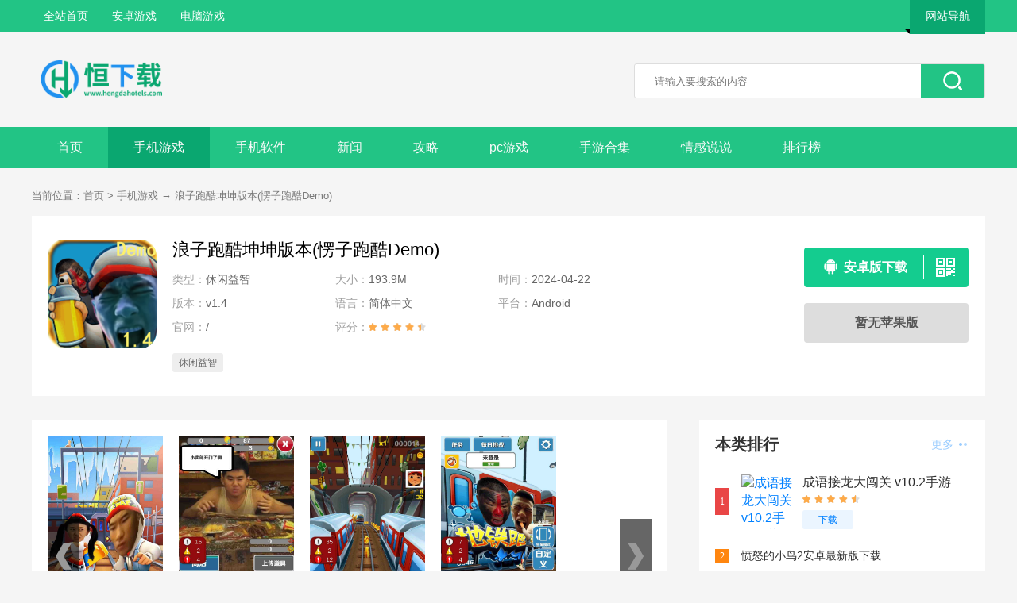

--- FILE ---
content_type: text/html
request_url: https://www.hengdahotels.com/game/2026.html
body_size: 6205
content:
<!DOCTYPE html>
<html>
<head>
<meta charset="UTF-8">
<meta http-equiv="X-UA-Compatible" content="IE=edge,chrome=1">
<meta name="viewport" content="width=device-width, initial-scale=1.0">
<meta name="mobile-agent" content="format=html5;url=https://m.hengdahotels.com/game/2026.html" />
<meta name="mobile-agent" content="format=xhtml;url=https://m.hengdahotels.com/game/2026.html" />
<title>浪子跑酷坤坤版本(愣子跑酷Demo)游戏下载绿色版_浪子跑酷坤坤版本(愣子跑酷Demo)v1.4-恒下载</title>
<meta name="keywords" content="浪子跑酷坤坤版本(愣子跑酷Demo),益智手游" />
<meta name="description" content="《浪子跑酷》是一款有趣的休闲益智手游，精彩的跑酷旅程即将开启!在错综复杂的环境中挑战自我吧，游戏中的各种关卡难度不同，考验着玩家的反应能力。在紧迫的追逐中完成挑战" />
<link rel="canonical" href="https://www.hengdahotels.com/game/2026.html">
<link rel="stylesheet" href="/96kaifa/style/css/main.css">
<link rel="stylesheet" href="/96kaifa/style/css/downl.css">
<script src="/96kaifa/style/js/jq.min.js"></script>
<script type="text/javascript">
        if(/Android|webOS|iPhone|iPod|mobile|BlackBerry|ucweb|SymbianOS/i.test(navigator.userAgent)){
            var url=window.location.href;
            try{window.location.href="https://m.hengdahotels.com/game/2026.html";
            }catch(e){}
        }
    </script>
</head>
<body>
<!-- head -->
<div class="header">
  <div class="wrap">
    <ul class="nav_list fl">
      <li><a href="/" class="on">全站首页</a></li>
      <li><a href="/game/list_0_0_0_1_0_0_0.html" target="_blank">安卓游戏</a></li>
      <li><a href="/pcgame/" target="_blank">电脑游戏</a></li>
    </ul>
    <!-- sitenav -->
    <div class="sitenav fr"> <span>网站导航</span>
      <div class="topr fl">
        <div class="nav_item">
          <ul>
            <li><span>游戏下载</span></li>
            <li><a href="/game/list_0_0_0_1_0_0_0.html" target="_blank" class="ico_h">安卓游戏</a></li>
          </ul>
          <ul>
            <li><span>软件下载</span></li>
            <li><a href="/soft/list_0_0_0_1_0_0.html" target="_blank" >安卓软件</a></li>
            <li><a href="/soft/1540.html" target="_blank" >百度浏览器app</a></li>
            <li><a href="/soft/1521.html" target="_blank" >腾讯视频app客户端</a></li>
            <li><a href="/soft/1266.html" target="_blank" >乐咔相机</a></li>
          </ul>
          <ul>
            <li><span>新闻攻略</span></li>
            <li><a href="/gonglue/youxi/" target="_blank" >手游攻略</a></li>
            <li><a href="/news/huodong/" target="_blank" >手游活动</a></li>
            <li><a href="/gonglue/tuwen/" target="_blank" class="ico_h">图文攻略</a></li>
            <li><a href="/news/xinyou/" target="_blank" >新游发布</a></li>
            <li><a href="/news/zixun/" target="_blank" >手游资讯</a></li>
            <li><a href="/gonglue/ruanjian/" target="_blank" class="ico_h">软件教程</a></li>
          </ul>
          <ul>
            <li><span>情感说说</span></li>
            <li><a href="/qinggan/" target="_blank" class="ico_h">恋爱说说</a></li>
          </ul>
          <ul>
            <li><span>特色栏目</span></li>
            <li><a href="/zhuanqu/" target="_blank" >特色手游专区</a></li>
            <li><a href="/zhuanti/" target="_blank" >手机游戏合集</a></li>
            <li><a href="/news/pingce/" target="_blank" >手机游戏评测</a></li>
          </ul>
          <ul>
            <li><span>手游专区</span></li>
          </ul>
        </div>
      </div>
    </div>
  </div>
</div>
<!-- top -->
<div class="top_wrap"> <a href="/" class="logo fl"><img src="/96kaifa/style/img/logo.png" alt=""></a> 
  <!-- search -->
  <div class="search_box fr">
    <form action="/search/search.php" method="get" target="_blank">
      <input type="text" name="q" autocomplete="off" class=" search_ksy" placeholder="请输入要搜索的内容">
      <button type="submit" class="search_btn"><i class="icon-search"></i></button>
    </form>
  </div>
</div>
<!-- Min_nav -->
<div class="Min_nav">
  <div class="wrap"> <a href="/">首页</a> <a href="/game/" class="on">手机游戏</a> <a href="/soft/" class="">手机软件</a> <a href="/news/" class="">新闻</a> <a href="/gonglue/" class="">攻略</a> <a href="/pcgame/"  class="">pc游戏</a> <a href="/zhuanti/" >手游合集</a><a href="/qinggan/" >情感说说</a> <a href="/top/" >排行榜</a> </div>
</div>
<!-- content -->
<div class="content">
  <div class="crumb">
    <div class="wrap"> 当前位置：<a href="/">首页</a>&nbsp;>&nbsp;<a href="/game/">手机游戏</a> → <a href="/game/2026.html">浪子跑酷坤坤版本(愣子跑酷Demo)</a> </div>
  </div>
  <div class="downl_details"> 
    <!-- 下载信息 -->
    <div class="details_info fl"> <img class="img" src="https://cimg.hengdahotels.com/d/202306/202305304111334133.png" alt="浪子跑酷坤坤版本(愣子跑酷Demo)">
      <div class="info">
        <div class="bt fl">
          <h1>浪子跑酷坤坤版本(愣子跑酷Demo)</h1>
        </div>
        <ul>
          <li><span>类型：</span>休闲益智</li>
        <li><span>大小：</span> 193.9M </li>
          <li><span>时间：</span>2024-04-22</li>
          <li><span>版本：</span> v1.4 </li>
          <li><span>语言：</span>简体中文</li>
           <li><span>平台：</span>Android</li>
            <li><span>官网：</span>/</li>
           <li><span>评分：</span>
            <div class="start"><i style="width:91%;"></i></div>
          </li>
        </ul>
        <div class="tags">
          <a href="/game/list_0_0_2_0_0_0_0.html" target="_blank">休闲益智</a>
  
        </div>
        </div>
    </div>
    <!-- 下载 -->
    <div class="downl fr">
      <a href="https://dx17.198449.com/lzpkdyxxz.apk" class="btn az"> <i class="icon"></i> <span>安卓版下载</span>
      <div class="ewm"> <u></u>
        <div class="ewmbox">
          <p>由 <i>恒下载</i> 提供</p>
          <img class="img" src="/qr/api.php?url=https://m.hengdahotels.com/game/2026.html&p=10&m=0" > <span>手机扫描下载</span> </div>
      </div>
      </a>
      <a href="javascript:;" class="btn">暂无苹果版</a>
      </div>
  </div>
  
  <!-- L -->
  <div class="detail_L fl" id="Min_L">
    <div class="details_conten"> 
      <!-- 截图 -->
      <div class="hd_wrap">
        <div class="next_btn sild_btn"><i></i></div>
        <div class="prve_btn sild_btn"><i></i></div>
        <div class="pics">
          <p><img src="https://cimg.hengdahotels.com/d/202306/202305301133rxxde3bgimk33.jpg" alt=""></p>
          <p><img src="https://cimg.hengdahotels.com/d/202306/202305301133aplbcct0nj333.jpg" alt=""></p>
          <p><img src="https://cimg.hengdahotels.com/d/202306/202305301133r4hdkrjxhlt33.jpg" alt=""></p>
          <p><img src="https://cimg.hengdahotels.com/d/202306/202305301133xst5wxadyzn33.jpg" alt=""></p>
        </div>
      </div>
      
      <!-- 内容介绍 -->
      <div class="desc_wrap">
        <h2 class="title">内容介绍</h2>
        <div class="cont">
          <p>《浪子跑酷》是一款有趣的休闲益智手游，精彩的跑酷旅程即将开启!在错综复杂的环境中挑战自我吧，游戏中的各种关卡难度不同，考验着玩家的反应能力。在紧迫的追逐中完成挑战，一定要小心谨慎，切勿失误!</p>
<p style="text-align: center;"><img alt="浪子跑酷坤坤版本(愣子跑酷Demo)游戏" src="https://cimg.hengdahotels.com/d/202306/202305302633b3ib0kcl120.png" /></p>
<h3>游戏介绍</h3>
<p>1、随时随地都可以进行跑酷闯关，多种挑战玩法可以在这个游戏里给玩家带来；</p>
<p>2、让你能够感受精彩无比的跑酷挑战，更多的玩法可以在这个虚拟世界里进行；</p>
<p>3、自由在这游戏之中展开奔跑的乐趣，每一道关卡都有着超高的挑战难度。</p>
<h3>多种模式</h3>
<p>1、操作敏捷，奔跑极致，畅快有趣的跑酷挑战，在这里快速的奔跑躲避障碍物；</p>
<p>2、灵活轻松的操作模式，带来更多的欢乐，积极的参与进来，收获更多的胜利；</p>
<p>3、丰富有趣的跑酷，在这里极致畅快的奔跑，玩转新的地图，享受游戏的活动。</p>
<h3>浪子跑酷坤坤版本(愣子跑酷Demo)手机版玩法</h3>
<p>1、超多好玩的主题场景，你可以一个个的去探索，克服了难题之后就能收获奖励。</p>
<p>2、操控角色的时候手指一定要灵活，才可以更好的避开障碍物，打败其他的对手。</p>
<p>3、你要不断的超速，才可以以最快的速度完成跑酷任务，解锁出更多的赛道。</p>
<h3>浪子跑酷坤坤版本(愣子跑酷Demo)特点</h3>
<p>浪子跑酷下载安装是一款能够给玩家带来超爽地铁世界跑酷闯关的动作游戏，拥有着全新的模式和玩法，在这游戏之中可以体验到无比精彩的闯关，多种模式的玩法可以在这个卡通世界里给玩家带来，感受奔跑的乐趣，不断的完成任务，感受最精彩的跑酷挑战。</p>        </div>
      </div>
    </div>
    <!-- 推荐 -->
    <div class="list_wrap">
      <div class="QZtitle">
        <h2>相关文章</h2>
        <a href="/gonglue/" target="_blank" class="more">更多 <i></i></a> </div>
      <ul class="item_new">
        <li> <a href="/article/1347.html" target="_blank">电脑系统还原会不会删除内存文件？</a> <span>2023-03-29</span> </li>
        <li> <a href="/article/1357.html" target="_blank">CPU风扇，转速怎样才算正常？</a> <span>2023-03-29</span> </li>
        <li> <a href="/article/1384.html" target="_blank">Win8.1如何激活 win8.1永久激活工具如何用？</a> <span>2023-03-30</span> </li>
        <li> <a href="/article/1429.html" target="_blank">如何登陆网易163邮箱？</a> <span>2023-03-30</span> </li>
        <li> <a href="/article/1326.html" target="_blank">系统资源不足无法完成请求的服务如何办？</a> <span>2023-03-29</span> </li>
      </ul>
    </div>
  </div>
  <!-- R -->
  <div class="detail_R fr" id="Min_R"> 
    <!-- 本类排行 -->
    <div class="r_item">
      <div class="r_title">
        <h2>本类排行</h2>
        <a href="/game/list_0_2_0_0_0_0.html" target="_blank" class="more">更多 <i></i></a> </div>
      <ul class="ph" id="ph">
        <li> <span>1</span> <a href="/game/12591.html" target="_blank" class="title">成语接龙大闯关 v10.2手游下载</a>
          <div class="info"> <a href="/game/12591.html" target="_blank" class="img"><img src="https://cimg.hengdahotels.com/d/202402/2024031457tqlrz1o2fcp.jpg" alt="成语接龙大闯关 v10.2手游下载"></a> <a href="/game/12591.html" target="_blank" class="bt">成语接龙大闯关 v10.2手游下载</a>
            <div class="start"><i style="width:93%"></i></div>
            <a href="/game/12591.html" target="_blank" class="downl">下载</a> </div>
        </li>
        <li> <span>2</span> <a href="/game/12755.html" target="_blank" class="title">愤怒的小鸟2安卓最新版下载</a>
          <div class="info"> <a href="/game/12755.html" target="_blank" class="img"><img src="https://cimg.hengdahotels.com/d/202403/202403280714is2k5xhw2.png" alt="愤怒的小鸟2安卓最新版下载"></a> <a href="/game/12755.html" target="_blank" class="bt">愤怒的小鸟2安卓最新版下载</a>
            <div class="start"><i style="width:92%"></i></div>
            <a href="/game/12755.html" target="_blank" class="downl">下载</a> </div>
        </li>
        <li> <span>3</span> <a href="/game/2002.html" target="_blank" class="title">翻转火箭</a>
          <div class="info"> <a href="/game/2002.html" target="_blank" class="img"><img src="https://cimg.hengdahotels.com/d/202306/20230524265155826558.png" alt="翻转火箭"></a> <a href="/game/2002.html" target="_blank" class="bt">翻转火箭</a>
            <div class="start"><i style="width:99%"></i></div>
            <a href="/game/2002.html" target="_blank" class="downl">下载</a> </div>
        </li>
        <li> <span>4</span> <a href="/game/1991.html" target="_blank" class="title">全民跳跃之闯关夺宝</a>
          <div class="info"> <a href="/game/1991.html" target="_blank" class="img"><img src="https://cimg.hengdahotels.com/d/202306/20230524258153825838.png" alt="全民跳跃之闯关夺宝"></a> <a href="/game/1991.html" target="_blank" class="bt">全民跳跃之闯关夺宝</a>
            <div class="start"><i style="width:97%"></i></div>
            <a href="/game/1991.html" target="_blank" class="downl">下载</a> </div>
        </li>
        <li> <span>5</span> <a href="/game/2118.html" target="_blank" class="title">东东龙飞特足球小将手游下载v1.8正式版</a>
          <div class="info"> <a href="/game/2118.html" target="_blank" class="img"><img src="https://cimg.hengdahotels.com/d/202402/2024022951xijfka14yek.png" alt="东东龙飞特足球小将手游下载v1.8正式版"></a> <a href="/game/2118.html" target="_blank" class="bt">东东龙飞特足球小将手游下载v1.8正式版</a>
            <div class="start"><i style="width:95%"></i></div>
            <a href="/game/2118.html" target="_blank" class="downl">下载</a> </div>
        </li>
        <li> <span>6</span> <a href="/game/1792.html" target="_blank" class="title">roblox字母怪物比赛</a>
          <div class="info"> <a href="/game/1792.html" target="_blank" class="img"><img src="https://cimg.hengdahotels.com/d/202302/20230220492110449204.png" alt="roblox字母怪物比赛"></a> <a href="/game/1792.html" target="_blank" class="bt">roblox字母怪物比赛</a>
            <div class="start"><i style="width:96%"></i></div>
            <a href="/game/1792.html" target="_blank" class="downl">下载</a> </div>
        </li>
        <li> <span>7</span> <a href="/game/1702.html" target="_blank" class="title">劲舞时代(劲舞团手游正版)</a>
          <div class="info"> <a href="/game/1702.html" target="_blank" class="img"><img src="https://cimg.hengdahotels.com/d/202302/20230219149105614956.png" alt="劲舞时代(劲舞团手游正版)"></a> <a href="/game/1702.html" target="_blank" class="bt">劲舞时代(劲舞团手游正版)</a>
            <div class="start"><i style="width:98%"></i></div>
            <a href="/game/1702.html" target="_blank" class="downl">下载</a> </div>
        </li>
        <li> <span>8</span> <a href="/game/12909.html" target="_blank" class="title">大便超人 v6安卓最新版下载</a>
          <div class="info"> <a href="/game/12909.html" target="_blank" class="img"><img src="https://cimg.hengdahotels.com/d/202403/2024040252czg5pfh3ts1.png" alt="大便超人 v6安卓最新版下载"></a> <a href="/game/12909.html" target="_blank" class="bt">大便超人 v6安卓最新版下载</a>
            <div class="start"><i style="width:96%"></i></div>
            <a href="/game/12909.html" target="_blank" class="downl">下载</a> </div>
        </li>
        <li> <span>9</span> <a href="/game/2159.html" target="_blank" class="title">ADA ONLINE手游下载v3.4.0安卓官方版正式版</a>
          <div class="info"> <a href="/game/2159.html" target="_blank" class="img"><img src="https://cimg.hengdahotels.com/d/202402/2024022952adpiy5eutci.png" alt="ADA ONLINE手游下载v3.4.0安卓官方版正式版"></a> <a href="/game/2159.html" target="_blank" class="bt">ADA ONLINE手游下载v3.4.0安卓官方版正式版</a>
            <div class="start"><i style="width:90%"></i></div>
            <a href="/game/2159.html" target="_blank" class="downl">下载</a> </div>
        </li>
        <li> <span>10</span> <a href="/game/12813.html" target="_blank" class="title">光遇手游下载</a>
          <div class="info"> <a href="/game/12813.html" target="_blank" class="img"><img src="https://cimg.hengdahotels.com/d/202403/2024032805guro2u1x320.png" alt="光遇手游下载"></a> <a href="/game/12813.html" target="_blank" class="bt">光遇手游下载</a>
            <div class="start"><i style="width:94%"></i></div>
            <a href="/game/12813.html" target="_blank" class="downl">下载</a> </div>
        </li>
      </ul>
    </div>
    <!-- 火爆手游 -->
    <div class="r_item">
      <div class="r_title">
        <h2>火爆手游</h2>
        <a href="/game/" target="_blank" class="more">更多 <i></i></a></div>
      <ul class="hot_games">
      </ul>
    </div>
    <!-- 领取礼包 -->
    <div class="r_item">
      <div class="r_title">
        <h2>领取礼包</h2>
      </div>
    </div>
    <!-- 手游开测 -->
    <div class="r_item">
      <div class="r_title">
        <h2>手游开测</h2>
      </ul>
    </div>
  </div>
</div>

<!-- footer -->
<div class="footer">
  <div class="wrap">
    <div class="footer-links"> <a href="/support/about.html" rel="nofollow" target="_blank">关于本站</a> <a href="/link/" rel="nofollow" target="_blank">友情链接</a> <a href="/support/contact.html" rel="nofollow" target="_blank">联系我们</a> <a href="/support/jzjh.html" rel="nofollow" target="_blank">家长监护</a> <a href="/ruku.html" rel="nofollow" target="_blank">游戏入库</a> </div>
    <p><span>Copyright 2019-2025 恒下载(www.hengdahotels.com) All Rights Reserved. <a href="https://beian.miit.gov.cn" target="_blank" rel="nofollow" style="color: #999;">桂ICP备2024046590号-1</a></span></p>
    <p><span>温馨提示：适度游戏娱乐,沉迷游戏伤身,合理安排时间,享受健康生活（ 信息如有侵权请联系我们删除）<a href="/" target="_blank" style="color:#6B6B6B;">恒下载手游技术管理员</a></span></p>
  </div>
</div>

<!-- 分享/回到顶部 -->
<ul class="side-toolbar">
  <li class="bd-share">
    <div class="bdsharebuttonbox"><a href="#" class="bds_more" data-cmd="more"></a></div>
    <script>window._bd_share_config={"common":{"bdSnsKey":{},"bdText":"","bdMini":"2","bdMiniList":false,"bdPic":"","bdStyle":"0","bdSize":"16"},"share":{}};with(document)0[(getElementsByTagName('head')[0]||body).appendChild(createElement('script')).src='/static/api/js/share.js?v=89860593.js?cdnversion='+~(-new Date()/36e5)];
		</script>分享</li>
  <li class="totop" id="gototop"></li>
</ul>
<!-- js --> 
<script src="/96kaifa/style/js/main.js"></script>  
<script>
	//游戏截图 
	$(document).on("click", ".sild_btn", function (t) {
		var e, a, n, o, r, i, s;
		if (t.preventDefault(), s = $('.hd_wrap .pics'), o = $(s).offset().left, e = 0, $(this).hasClass("next_btn")) {
			for (a = 0, r = []; a < $(s).children().length;) n = $(s).children().eq(a),
				n.offset().left > 0 && o < n.offset().left && n.offset().left - o > 20 && 0 === e && ($(s).animate({
					scrollLeft: $(s).scrollLeft() + n.offset().left - o
				},
					400), e = 1),
				r.push(a++);
			return r
		}
		if ($(this).hasClass("prve_btn")) {
			for (a = $(s).children().length - 1, i = []; a >= 0;) n = $(s).children().eq(a),
				o > n.offset().left && 0 === e && ($(s).animate({
					scrollLeft: $(s).scrollLeft() + n.offset().left - o
				},
					400), e = 1),
				i.push(a--);
			return i
		}
	})
	//礼包位置
	$('#lb_btn').click(function(){ 
	   $("html,body").animate({scrollTop:  $('.item_lb').offset().top - 100}, 300);
	});

</script> 
<div style="display:none;"><script src="/e/public/ViewClick/?classid=11&id=2026&addclick=1"></script></div>
<script>
var _hmt = _hmt || [];
(function() {
  var hm = document.createElement("script");
  hm.src = "https://hm.baidu.com/hm.js?43138b79241d6903ce4aa204cf24c157";
  var s = document.getElementsByTagName("script")[0]; 
  s.parentNode.insertBefore(hm, s);
})();
</script>
</body>
</html>

--- FILE ---
content_type: text/html; charset=utf-8
request_url: https://www.hengdahotels.com/e/public/ViewClick/?classid=11&id=2026&addclick=1
body_size: -41
content:
document.write('637');

--- FILE ---
content_type: text/css
request_url: https://www.hengdahotels.com/96kaifa/style/css/main.css
body_size: 4672
content:


body, h1, h2, h3, h4, h5, h6, p, ul, ol, li, input, select, textarea, div, table, td, th, tr, dt, dd, dl, a { margin: 0; padding: 0; }



ul, ol { list-style: none; }



em, i { font-style: normal; }



table { border-spacing: 0; border-collapse: collapse; }



img { border: none; vertical-align: middle; }



input, select, button { vertical-align: middle; outline: none; }



a { text-decoration: none; color: #0080ff; }



body { min-width: 1200px; font-family: 'Microsoft YaHei','Arial','Heiti SC'; background: #f5f5f5; }



.fl { float: left; }



.fr { float: right; }



.wrap { width: 1200px; margin: 0 auto; }



.header { width: 100%; height: 40px; background: #22C485; position: relative; z-index: 9; }

.header .wrap { width: 1200px; margin: 0 auto; font-size: 14px; }

.header .wrap .nav_list li { float: left; line-height: 40px; }

.header .wrap .nav_list li a { color: #fff; margin: 0 15px; }

.header .wrap .nav_list li a.on, .header .wrap .nav_list li a:hover { color: #fff; }

.header .wrap .sitenav { position: relative; cursor: pointer; }

.header .wrap .sitenav > span { background: #eee; height: 43px; line-height: 40px; display: block; width: 95px; text-align: center; color: #fff; background: -webkit-linear-gradient(to bottom, #0aa770 0%, #0aa770 100%) !important; filter: progid:DXImageTransform.Microsoft.gradient( startColorstr='#0aa770', endColorstr='#0aa770',GradientType=0 ) !important; background: linear-gradient(to bottom, #0aa770 0%, #0aa770 100%) !important; position: relative; }

.header .wrap .sitenav > span:before { display: block; position: absolute; content: " "; left: -6px; bottom: 0; width: 0; height: 0; border-bottom: 6px solid transparent; border-right: 6px solid #000; }

.header .wrap .sitenav .topr { position: absolute; right: 0px; top: 43px; display: none; box-shadow: 0 6px 12px #bfbebe; -webkit-box-shadow: 0 6px 12px #bfbebe; -moz-box-shadow: 0 6px 12px #bfbebe; }

.header .wrap .sitenav .nav_item { width: 1200px; overflow: hidden; background: #fff; display: flex; }

.header .wrap .sitenav .nav_item ul { float: left; width: 199px; flex: 1; text-align: center; border-right: 1px solid #e6e6e6; padding-bottom: 15px; }

.header .wrap .sitenav .nav_item ul li { width: 100%; float: left; }

.header .wrap .sitenav .nav_item ul li span { display: inline-block; width: 100%; font-size: 16px; color: #fff; line-height: 50px; height: 50px; font-weight: 600; background: #0aa770; border-right: 1px solid #409fff; border-bottom: 1px solid #66b3ff; box-sizing: border-box; margin-bottom: 25px; }

.header .wrap .sitenav .nav_item ul li a { display: inline-block; box-sizing: border-box; width: 100%; height: 36px; line-height: 36px; font-size: 14px; color: #565656; }

.header .wrap .sitenav .nav_item ul li a:hover { color: #0281ff; }

.header .wrap .sitenav .nav_item ul li .ico_h::after { display: inline-block; content: ""; background: url(../img/img_icon.png) no-repeat; height: 12px; width: 10px; background-position: 0 0; margin: 0 0 0 5px; }

.header .wrap .sitenav .nav_item ul:last-child { border: none; }



.top_wrap { height: 100px; width: 1200px; overflow: hidden; margin: 10px auto; }

.top_wrap .logo { margin: 25px 50px 0 0; }

.top_wrap .logo img { height: 49px; }

.top_wrap .search_box { background: #fff; border: 1px solid #ddd; border-radius: 3px; overflow: hidden; width: 440px; height: 42px; margin-top: 30px; }

.top_wrap .search_box .search_ksy { float: left; background: none; height: 42px; line-height: inherit; border: none; width: 250px; padding: 0 25px; color: #6b6b6b; }

.top_wrap .search_box .search_btn { float: right; width: 80px; height: 42px; cursor: pointer; border: none; outline: none; background: -webkit-linear-gradient(to right, #22C485 0%, #22C485 100%) !important; filter: progid:DXImageTransform.Microsoft.gradient( startColorstr='#22C485', endColorstr='#22C485',GradientType=1 ) !important; background: linear-gradient(to right, #22C485 0%, #22C485 100%) !important; }

.top_wrap .search_box .search_btn:hover { opacity: .8; }

.top_wrap .search_box .search_btn .icon-search { color: #fff; display: block; text-align: center; line-height: 42px; background: url(../img/img_icon.png) no-repeat; margin: 0 auto; height: 24px; width: 24px; background-position: 0 -78px; }



.Min_nav { width: 100%; height: 52px; background: #22C485; }

.Min_nav .wrap { overflow: hidden; }

.Min_nav a { line-height: 52px; height: 52px; display: inline-block; float: left; padding: 0 32px; color: #fafafa; font-size: 16px; background: #22C485; transition: all .4s linear; -webkit-transition: all .4s linear; }

.Min_nav a.on, .Min_nav a:hover { background: -webkit-linear-gradient(to bottom, #0aa770 0%, #0aa770 100%) !important; filter: progid:DXImageTransform.Microsoft.gradient( startColorstr='#0aa770', endColorstr='#0aa770',GradientType=0 ) !important; background: linear-gradient(to bottom, #0aa770 0%, #0aa770 100%) !important; }



.content { width: 1200px; margin: 0 auto 40px; min-height: calc(100vh - 500px); overflow: hidden; }



.Min_L { width: 800px; overflow: hidden; margin-right: 40px; }



.Min_R { width: 360px; overflow: hidden; }



.footer { width: 100%; background: #262626; padding: 15px 0; overflow: hidden; font-size: 12px; }

.footer .wrap { width: 1200px; margin: 0 auto; }

.footer .wrap .footer-links { text-align: center; margin: 8px auto; }

.footer .wrap .footer-links a + a { border-left: 1px solid #565656; }

.footer .wrap .footer-links a { padding: 0px 10px; height: 14px; line-height: 14px; display: inline-block; text-decoration: none; color: #D7D7D7; font-size: 14px; transition: all .1s linear; }

.footer .wrap .footer-links a:hover { color: #0281ff; }

.footer .wrap p { text-align: center; line-height: 26px; color: #6B6B6B; }

.footer .wrap p a { color: #0281ff; }

.footer .wrap .logo img { display: block; height: 70px; margin: 5px auto 0; }



.crumb { width: 100%; margin-top: 10px; }

.crumb .wrap { width: 1200px; margin: 0 auto; height: 50px; line-height: 50px; font-size: 13px; color: #797979; }

.crumb .wrap a { color: #797979; }

.crumb .wrap a:hover { color: #0281ff; }



.side-toolbar { position: fixed; bottom: 153px; left: 50%; z-index: 10; margin-left: 620px; display: none; }



.side-toolbar li { width: 54px; height: 54px; line-height: 54px; text-align: center; background: #3aa9ff; color: #fff; cursor: pointer; margin-bottom: 4px; font-size: 18px; }



.side-toolbar .totop { background-image: url(../img/totop.png); background-repeat: no-repeat; background-position: center center; }



.side-toolbar .bd-share .bdsharebuttonbox { position: absolute; }



.side-toolbar .bd-share .bds_more { color: #333; float: left; width: 54px; height: 54px; margin: 0; padding: 0; background: none; }



.QZtitle { width: 100%; height: 44px; line-height: 44px; margin-top: 15px; border-bottom: 1px solid #f5f5f5; position: relative; }

.QZtitle .tab_more a + a { display: none; }

.QZtitle span, .QZtitle h2 { display: block; float: left; line-height: 40px; font-size: 20px; color: #333; font-weight: bold; border-bottom: 3px solid #b2d9ff; position: absolute; left: 0; bottom: -1.5px; }

.QZtitle .more { float: right; font-size: 14px; color: #99ccff; }

.QZtitle .more i { display: inline-block; background: url(../img/img_icon.png) no-repeat; height: 4px; width: 10px; background-position: -17px 0; margin: 0 3px 3px; }



.about_head { width: 1200px; height: 120px; overflow: hidden; margin: 0 auto; }

.about_head .logo { display: block; margin-top: 35px; }

.about_head .logo img { height: 49px; }

.about_head .links { overflow: hidden; width: 970px; }

.about_head .links a { display: block; float: left; width: 160px; height: 120px; text-align: center; line-height: 120px; font: 12px/120px; color: #666; }

.about_head .links a.on, .about_head .links a:hover { color: #fff; font-weight: bold; background: -webkit-linear-gradient(to bottom, #3399ff 0%, #0281ff 100%) !important; filter: progid:DXImageTransform.Microsoft.gradient( startColorstr='#3399ff', endColorstr='#0281ff',GradientType=0 ) !important; background: linear-gradient(to bottom, #3399ff 0%, #0281ff 100%) !important; }



.about_bg { width: 100%; height: 300px; background: url(../img/bg.jpg) repeat center; }



.about_wrap { background: #fff; padding: 20px; margin-top: 30px; }

.about_wrap .about_title { font-size: 30px; color: #333; font-weight: bold; text-align: center; margin: 10px 0; }

.about_wrap .about_cont { font-size: 15px; color: #555; line-height: 26px;}

.about_wrap .about_cont p { width: 100%; margin: 10px 0; }



#page { margin: 20px auto; width: 100%; overflow: hidden; text-align: center; }

#page a, #page span { display: inline-block; width: auto; padding: 0 10px; height: 30px; text-align: center; line-height: 30px; color: #666; font-size: 14px; border-radius: 5px; border: 1px solid #e6e6e6; margin: 0 5px; }

#page span { background-color: #589cf6; color: #fff; }

#page a:hover { background-color: #589cf6; color: #fff; }

#page .activP { background-color: #589cf6; color: #fff; }



.r_item:last-child { margin-bottom: 0; }



.r_item { background: #fff; padding: 20px; margin-bottom: 30px; }

.r_item .r_title { width: 100%; height: 22px; line-height: 22px; }

.r_item .r_title h2 { font-size: 20px; color: #333; float: left; }

.r_item .r_title .more { float: right; font-size: 14px; color: #99ccff; line-height: 22px; }

.r_item .r_title .more i { display: inline-block; background: url(../img/img_icon.png) no-repeat; height: 4px; width: 10px; background-position: -17px 0; margin: 0 3px 3px; }

.r_item .r_title .reset_btn { cursor: pointer; font-size: 14px; color: #99ccff; }

.r_item .r_title .reset_btn i { background: url(../img/icon_res.png) no-repeat; width: 14px; height: 14px; display: inline-block; margin: 0 1px -1.4px; transition: all .3s linear; -webkit-transition: all .3s linear; }

.r_item .r_title .reset_btn:hover { opacity: 0.8; }

.r_item .r_title .reset_btn:hover i { transform: rotate(180deg); }



.cls_wrap { width: 360px; overflow: hidden; margin: 5px 0; }

.cls_wrap a { display: block; float: left; width: 96px; height: 30px; font-size: 14px; color: #666; background: #eee; text-align: center; line-height: 30px; border-radius: 15px; margin: 20px 16px 0 0; }

.cls_wrap a.on, .cls_wrap a:hover { background: #0281ff; color: #fff; }



.hot_rd { width: 100%; overflow: hidden; }

.hot_rd li { height: 67px; padding: 20px 0; }

.hot_rd li .img { float: left; display: block; margin-right: 20px; }

.hot_rd li .img, .hot_rd li .img img { width: 100px; height: 67px; }

.hot_rd li .bt { float: left; width: 200px; height: 40px; line-height: 20px; overflow: hidden; color: #666; font-size: 14px; }

.hot_rd li .bt:hover { color: #0281ff; }

.hot_rd li p { float: left; width: 200px; height: 20px; line-height: 20px; font-size: 12px; color: #666; margin-top: 12px; }

.hot_rd li p span { color: #99ccff; }

.hot_rd li + li { border-top: 1px dashed #edeff5; }

.hot_rd li:last-child { padding-bottom: 0; }



.hot_games { width: 100%; overflow: hidden; }

.hot_games li + li { border-top: 1px dashed #edeff5; }

.hot_games li { height: 64px; padding: 20px 0; }

.hot_games li .img { float: left; display: block; margin-right: 20px; }

.hot_games li .img, .hot_games li .img img { width: 64px; height: 64px; border-radius: 10px; }

.hot_games li .info { float: left; width: 170px; height: 64px; }

.hot_games li .info .bt { display: block; width: 255px; height: 16px; line-height: 16px; overflow: hidden; color: #555; font-size: 14px; font-weight: bold; }

.hot_games li .info .bt:hover { color: #0281ff; }

.hot_games li .info .tag { width: 100%; height: 16px; margin: 10px 0; overflow: hidden; font-size: 12px; color: #9e9e9e; }

.hot_games li .downl { display: block; float: right; background: #f2f2f2; border-radius: 3px; color: #333; font-size: 14px; width: 64px; height: 30px; line-height: 30px; text-align: center; margin-top: 18px; }

.hot_games li .downl:hover { color: #fff; background: #0281ff; }

.hot_games li:last-child { padding-bottom: 0; }



.sykc { width: 100%; overflow: hidden; }

.sykc li + li { border-top: 1px dashed #edeff5; }

.sykc li { height: 64px; padding: 20px 0; list-style: none; }

.sykc li .img { float: left; display: block; margin-right: 20px; }

.sykc li .img, .sykc li .img img { width: 64px; height: 64px; border-radius: 10px; }

.sykc li .info { float: left; width: 170px; height: 64px; }

.sykc li .info .bt { display: block; width: 235px; height: 16px; line-height: 16px; overflow: hidden; color: #555; font-size: 14px; font-weight: bold; }

.sykc li .info .bt:hover { color: #0281ff; }

.sykc li .info .time { font-size: 12px; color: #99ccff; height: 20px; line-height: 20px; width: 100%; margin: 8px 0 4px; }

.sykc li .info .time span { color: #ff4c4c; }

.sykc li .info .type { font-size: 12px; color: #565656; height: 20px; line-height: 20px; width: 100%; }

.sykc li .info .type span { color: #666; }

.sykc li .bt2 { display: block; float: left; height: 20px; width: 250px; overflow: hidden; font-size: 14px; color: #555; margin-top: 22px; }

.sykc li .bt2:hover { color: #0281ff; }

.sykc li .btn { display: block; float: right; background: #f2f2f2; border-radius: 3px; color: #333; font-size: 14px; width: 64px; height: 30px; line-height: 30px; text-align: center; margin-top: 18px; }

.sykc li .btn:hover { color: #fff; background: #0281ff; }

.sykc li:last-child { padding-bottom: 0; }



.lqlb { width: 100%; overflow: hidden; }

.lqlb li + li { border-top: 1px dashed #edeff5; }

.lqlb li { height: 30px; padding: 20px 0; list-style: none; }

.lqlb li .img { display: none; float: left; margin-right: 20px; }

.lqlb li .img, .lqlb li .img img { width: 64px; height: 64px; border-radius: 10px; }

.lqlb li .info { display: none; float: left; width: 170px; }

.lqlb li .info .bt { display: block; width: 235px; height: 16px; line-height: 16px; overflow: hidden; color: #555; font-size: 14px; font-weight: bold; }

.lqlb li .info .bt:hover { color: #0281ff; }

.lqlb li .info .time { font-size: 12px; color: #99ccff; height: 20px; line-height: 20px; width: 100%; margin: 8px 0 4px; }

.lqlb li .info .time span { color: #ff4c4c; }

.lqlb li .info .type { font-size: 12px; color: #565656; height: 20px; line-height: 20px; width: 100%; }

.lqlb li .info .type span { color: #666; }

.lqlb li .bt2 { display: block; float: left; height: 30px; line-height: 30px; width: 250px; overflow: hidden; font-size: 14px; color: #555; }

.lqlb li .bt2:hover { color: #0281ff; }

.lqlb li .btn { display: block; float: right; background: #f2f2f2; border-radius: 3px; color: #333; font-size: 14px; width: 64px; height: 30px; line-height: 30px; text-align: center; }

.lqlb li .btn:hover { color: #0281ff; background: #ebf5ff; }

.lqlb li:last-child { padding-bottom: 0; }

.lqlb li.on { height: 70px; }

.lqlb li.on .bt2 { display: none; }

.lqlb li.on .info, .lqlb li.on .img { display: block; }

.lqlb li.on .btn { margin-top: 18px; }



.hotlb li .info .time { margin: 4px 0 2px; width: 236px; overflow: hidden; }

.hotlb li .info .time .line { width: 140px; height: 6px; border-radius: 3px; position: relative; float: right; margin-top: 7px; background: #f2f2f2; overflow: hidden; }

.hotlb li .info .time .line i { display: block; position: absolute; left: 0; top: 0; height: 6px; border-radius: 3px; background: #3399ff; }

.hotlb li .btn { border-radius: 16px; height: 24px; line-height: 24px; font-size: 12px; width: 56px; }

.hotlb .on .btn { margin-top: 40px !important; }



.gameinfo { overflow: hidden; width: 100%; }

.gameinfo .infobox { width: 100%; height: 100px; }

.gameinfo .infobox img { display: block; float: left; width: 100px; height: 100px; border-radius: 12px; margin-right: 20px; }

.gameinfo .infobox .lis { float: left; width: 200px; height: 100px; }

.gameinfo .infobox .lis p { width: 100%; height: 20px; line-height: 20px; color: #525252; overflow: hidden; font-size: 16px; font-weight: bold; }

.gameinfo .infobox .lis ul { width: 100%; margin-top: 10px; }

.gameinfo .infobox .lis ul li { float: left; width: 50%; height: 25px; overflow: hidden; line-height: 25px; font-size: 12px; color: #565656;       word-break: break-all;

    white-space: nowrap; }

.gameinfo .infobox .lis ul li span { color: #99ccff; }

.gameinfo .infobox .lis ul .startbox { width: 100%; }

.gameinfo .infobox .lis ul .startbox span { float: left; display: block; }

.gameinfo .infobox .lis ul .startbox .start { margin: 7px 5px; }

.gameinfo .desc { width: 100%; height: 48px; line-height: 24px; overflow: hidden; font-size: 14px; color: #666; margin: 20px auto; }

.gameinfo .downl { display: block; width: 100%; height: 36px; line-height: 36px; text-align: center; background: #0180ff; color: #fff; font-weight: 600; font-size: 14px; border-radius: 3px; }

.gameinfo .downl:hover { opacity: .8; }



.start { float: left; width: 72px; height: 10px; position: relative; overflow: hidden; background: url(../img/icon_star.png) no-repeat; }

.start i { position: absolute; width: 100%; height: 10px; background: url(../img/icon_star.png) no-repeat; background-position: 0 -10px; }



.icon { display: inline-block; width: 24px; height: 24px; margin: 0 4px; border-radius: 50%; vertical-align: bottom; background: url(../img/img_icon.png) no-repeat; }

.type .icon {  margin: 0 -1px; width:21px;height: 21px}



.az { background-position: 0 -126px; }



.ios { background-position: 0 -102px; }



.ph { overflow: hidden; width: 100%; margin-top: 5px; }

.ph li { width: 100%; margin-top: 22px; line-height: 22px; overflow: hidden; }

.ph li span { float: left; width: 16px; height: 16px; line-height: 16px; background: #e94646; border: 1px solid #e94646; color: #fff; text-align: center; display: block; margin: 3px 15px 0 0; font-family: 'SimSun'; font-size: 12px; }

.ph li .title { display: block; float: left; width: 260px; overflow: hidden; height: 22px; line-height: 22px; font-size: 14px; color: #2e2e2e; }

.ph li .info { display: none; }

.ph li .info .img { float: left; display: block; margin-right: 10px; }

.ph li .info .img, .ph li .info .img img { width: 67px; height: 67px; border-radius: 12px; }

.ph li .info .bt { display: block; width: 190px; height: 20px; line-height: 20px; overflow: hidden; font-size: 16px; color: #2e2e2e; }

.ph li .info .bt:hover { color: #0281ff; }

.ph li .info .start { margin: 6px 80px 9px 0; }

.ph li .info .downl { display: block; float: left; width: 64px; height: 24px; line-height: 24px; font-size: 12px; color: #0281ff; background: #ebf5ff; border-radius: 3px; text-align: center; }

.ph li .info .downl:hover { background: #0281ff; color: #fff; }

.ph li + li span { background: #ff8610; border: 1px solid #ff8610; }

.ph li + li + li span { background: #ffd37f; border: 1px solid #ffd37f; }

.ph li + li + li + li span { background: #fff; border: 1px solid #7d99b2; color: #7d99b2; }

.ph li.on .title { display: none; }

.ph li.on span { height: 32px; line-height: 32px; margin-top: 17px; }

.ph li.on .info { display: block; }



.zt_wrap { padding: 20px; background: #fff; overflow: hidden; }

.zt_wrap ul { overflow: hidden; width: 1180px; }

.zt_wrap ul li { width: 380px; height: 200px; position: relative; overflow: hidden; float: left; margin: 0 10px 30px 0; }

.zt_wrap ul li:hover .bt { bottom: -40px; }

.zt_wrap ul li:hover .info { top: 0; }

.zt_wrap ul li .img { width: 100%; height: 200px; position: relative; z-index: 1; }

.zt_wrap ul li .bt { position: absolute; left: 0; bottom: 0; z-index: 2; width: 96%; padding: 0 2%; height: 40px; background: -webkit-linear-gradient(to bottom, transparent 0%, #000000 100%) !important; filter: progid:DXImageTransform.Microsoft.gradient( startColorstr='#33000000', endColorstr='#000000',GradientType=0 ) !important; background: linear-gradient(to bottom, transparent 0%, #000000 100%) !important; text-align: center; color: #fff; font-size: 15px; line-height: 40px; transition: all .1s linear; -webkit-transition: all .1s linear; }

.zt_wrap ul li .info { width: 100%; height: 100%; background: rgba(0, 0, 0, 0.8); filter: progid:DXImageTransform.Microsoft.gradient(startColorstr=#C8000000,endColorstr=#C8000000); position: absolute; left: 0; top: -200px; z-index: 3; transition: all .2s linear; -webkit-transition: all .2s linear; }

.zt_wrap ul li .info .game { width: 112px; height: 112px; border-radius: 20px; display: block; float: left; margin: 44px 30px 38px; }

.zt_wrap ul li .info .bt2 { width: 190px; height: 24px; line-height: 24px; font-size: 18px; color: #fff; font-weight: bold; overflow: hidden; float: left; margin-top: 44px; }

.zt_wrap ul li .info .bt2:hover { color: #ff4c4c; }

.zt_wrap ul li .info span { width: 190px; height: 24px; line-height: 24px; font-size: 15px; color: #ddd; font-weight: bold; overflow: hidden; float: left; margin: 13px 0; }

.zt_wrap ul li .info .btn { width: 120px; height: 36px; border-radius: 3px; text-align: center; line-height: 36px; font-size: 14px; color: #fff; display: block; float: left; background: #0281ff; }

.zt_wrap ul li .info .btn:hover { opacity: 0.8; }



/*# sourceMappingURL=main.css.map */

.not_find {height: 100%;margin-top: 150px;margin-bottom: 139px}

.not_find img { display: block; width: initial; max-width: 80%; margin: 80px auto 30px; }

.not_find p { text-align: center; font-size: 14px; color: #555; line-height: 30px; }

.not_find .back { margin: 20px auto; background: #3399ff; height: 30px; line-height: 30px; color: #fff; border-radius: 15px; text-align: center; font-size: 14px; display: block; width: 120px; }



--- FILE ---
content_type: text/css
request_url: https://www.hengdahotels.com/96kaifa/style/css/downl.css
body_size: 2746
content:

.downl_wrap { width: 100%; overflow: hidden; }
.downl_wrap .downl_L { width: 180px; overflow: hidden; background: #fff; text-align: center; margin-right: 40px; }
.downl_wrap .downl_L span { width: 100%; height: 60px; line-height: 60px; font-size: 20px; color: #333; display: block; }
.downl_wrap .downl_L span u { display: inline-block; background: url(../img/img_icon3.png) no-repeat; height: 31px; width: 31px; background-position: 0 -287px; margin: 0 10px 3px 0; vertical-align: middle; }
.downl_wrap .downl_L a { display: inline-block; height: 40px; width: 100%; line-height: 40px; font-size: 15px; color: #666; position: relative; background: #fff; transition: all .15s linear; -webkit-transition: all .15s linear; }
.downl_wrap .downl_L a i { display: none; background: url(../img/img_icon3.png) no-repeat; height: 40px; width: 10px; background-position: 0 0; position: absolute; left: 0; top: 0; }
.downl_wrap .downl_L a.on, .downl_wrap .downl_L a:hover { background: #ebf5ff; color: #3399ff; }
.downl_wrap .downl_L a.on i, .downl_wrap .downl_L a:hover i { display: block; }
.downl_wrap .downl_R { width: 980px; overflow: hidden; }
.downl_wrap .downl_R .downl_tags { background: #fff; width: 100%; overflow: hidden; }
.downl_wrap .downl_R .downl_tags ul { overflow: hidden; margin: 15px 0 15px 20px; float: left; width: 810px; height: 30px; }
.downl_wrap .downl_R .downl_tags ul li a { font-size: 14px; color: #333; padding: 0 15px; margin: 0 5px 5px 0; display: block; float: left; height: 30px; line-height: 30px; }
.downl_wrap .downl_R .downl_tags ul li a.on, .downl_wrap .downl_R .downl_tags ul li a:hover { background: #0281ff; border-radius: 3px; color: #fff; }
.downl_wrap .downl_R .downl_tags .downl_tab { width: 140px; }
.downl_wrap .downl_R .downl_tags .downl_tab a { display: block; float: left; width: 70px; height: 64px; text-align: center; }
.downl_wrap .downl_R .downl_tags .downl_tab a i { background: url(../img/img_icon3.png) no-repeat; display: block; margin: 8px auto 4px; font-size: 14px; }
.downl_wrap .downl_R .downl_tags .downl_tab .on, .downl_wrap .downl_R .downl_tags .downl_tab a:hover { background: #eee; }
.downl_wrap .downl_R .downl_tags .downl_tab .new { color: #59acff; }
.downl_wrap .downl_R .downl_tags .downl_tab .new i { height: 24px; width: 18px; background-position: 0 -80px; }
.downl_wrap .downl_R .downl_tags .downl_tab .hot { color: #ff7f7f; }
.downl_wrap .downl_R .downl_tags .downl_tab .hot i { height: 23px; width: 24px; background-position: 0 -240px; }
.downl_wrap .downl_R .downl_item { width: 100%; background: #fff; margin-top: 30px; padding: 1px 0; overflow: hidden; }
.downl_wrap .downl_R .downl_item ul { width: 100%; overflow: hidden; margin-left: 1px; }
.downl_wrap .downl_R .downl_item ul li { float: left; width: 244px; height: 330px; border-bottom: 1px solid #edeff5; border-right: 1px solid #edeff5; transition: all .15s linear; -webkit-transition: all .15s linear; text-align: center; font-size: 14px; }
.downl_wrap .downl_R .downl_item ul li:hover { background: #fbfbfb; }
.downl_wrap .downl_R .downl_item ul li img { width: 120px; height: 120px; border-radius: 20px; display: block; margin: 30px auto 15px; }
.downl_wrap .downl_R .downl_item ul li span, .downl_wrap .downl_R .downl_item ul li i { display: block; width: 100%; }
.downl_wrap .downl_R .downl_item ul li i { color: #565656; line-height: 20px; font-size: 12px;}
.downl_wrap .downl_R .downl_item ul li span { color: #555; line-height: 20px;font-size: 12px }
.downl_wrap .downl_R .downl_item ul li .bt { display: block; font-size: 16px; color: #555; line-height: 25px; margin-top: 10px; }
.downl_wrap .downl_R .downl_item ul li .bt:hover { color: #ff4c4c; }
.downl_wrap .downl_R .downl_item ul li .downl { display: block; width: 118px; height: 38px; border: 1px solid #b2d9ff; border-radius: 4px; text-align: center; line-height: 38px; color: #0281ff; font-size: 14px; font-weight: bold; margin: 20px auto 0; }
.downl_wrap .downl_R .downl_item ul li .downl:hover { background: #0281ff; color: #fff; }

#page { margin: 30px auto; }

.downl_details { padding: 30px 0; background: #fff; display: table; width: 100%; margin-bottom: 30px; }
.downl_details .details_info { width: 900px; overflow: hidden; margin-left: 20px; }
.downl_details .details_info .img { width: 137px; height: 137px; border-radius: 20px; margin-right: 20px; float: left; }
.downl_details .details_info .info { width: 740px; overflow: hidden; float: left; }
.downl_details .details_info .info .bt{width:100%}
.downl_details .details_info .info .bt h1 { max-width: 600px; overflow: hidden; height: 25px; line-height: 25px; font-size: 22px; color: #000; font-weight: normal; float: left; margin-right: 10px; }
.downl_details .details_info .info .bt a { display: inline-block; width: 52px; line-height: 24px; height: 24px; border-radius: 3px; text-align: center; font-size: 12px; font-weight: bold; margin: 0 5px; }
.downl_details .details_info .info .bt .zq { background: #e5f2ff; color: #0281ff; }
.downl_details .details_info .info .bt .lb { background: #ffebeb; color: #ff4c4c; }
.downl_details .details_info .info ul {width: 615px;overflow: hidden;float: left;margin-top: 10px;}
.downl_details .details_info .info ul li {float: left;width: 200px;line-height: 30px;font-size: 14px;color: #666;height: 30px;/* overflow: hidden; */white-space:  nowrap;margin-right: 5px;}
.downl_details .details_info .info ul li span { color: #9e9e9e; float: left; }
.downl_details .details_info .info ul li .start { margin-top: 10px; }
.downl_details .details_info .info .upload { font-size: 14px; float: left; color: #555; margin-top: 44px; }
.downl_details .details_info .info .tags { width: 100%; float: left; overflow: hidden; margin-top: 18px; }
.downl_details .details_info .info .tags a { float: left; height: 24px; line-height: 24px; font-size: 12px; color: #666; margin-right: 10px; padding: 0 8px; background: #eee; border-radius: 3px; }
.downl_details .details_info .info .tags a:hover { background: #0281ff; color: #fff; }
.downl_details .downl { width: 208px; float: right; margin-right: 20px; position: relative; z-index: 2; }
.downl_details .downl .btn { width: 207px; height: 50px; background: #ddd; text-align: center; line-height: 50px; font-size: 16px; font-weight: bold; color: #565656; display: block; border-radius: 4px; margin: 10px 0; float: left; }
.downl_details .downl .btn .icon { height: 20px; width: 16px; background: url(../img/img_icon3.png) no-repeat; display: inline-block; vertical-align: middle; margin-bottom: 4px; }
.downl_details .downl .btn .ewm { width: 46px; height: 30px; border-left: 1px solid #fff; float: right; margin: 10px 10px 0 0; position: relative; }
.downl_details .downl .btn .ewm u { background: url(../img/img_icon3.png) no-repeat; display: block; height: 24px; width: 24px; background-position: 0 -263px; margin: 3px 0 0 15px; }
.downl_details .downl .btn .ewm:hover .ewmbox { display: block; }
.downl_details .downl .btn .ewm .ewmbox { display: none; position: absolute; top: -38px; left: -232px; width: 232px; height: 280px; background: url(../img/ewmbg2.png) no-repeat; }
.downl_details .downl .btn .ewm .ewmbox p { font-size: 12px; line-height: 20px; color: #565656; width: 220px; text-align: center; margin: 10px  0; }
.downl_details .downl .btn .ewm .ewmbox p i { color: #555; }
.downl_details .downl .btn .ewm .ewmbox .img { width: 175px; height: 175px; display: block; margin: 15px 0 10px 20px; }
.downl_details .downl .btn .ewm .ewmbox span { display: block; font-size: 14px; color: #565656; line-height: 40px; text-align: center; width: 220px; }
.downl_details .downl .az { background: #14cc8f; color: #fff; }
.downl_details .downl .az .icon { width: 17px; background-position: 0 -60px; }
.downl_details .downl .ios { background: #3399ff; color: #fff; }
.downl_details .downl .ios .icon { background-position: 0 -40px; }

.detail_L { overflow: hidden; width: 800px; min-height: 800px; margin-right: 40px; }
.detail_L .details_conten { background: #fff; overflow: hidden; padding: 20px; }
.detail_L .details_conten .hd_wrap { width: 100%; position: relative; height: 290px; }
.detail_L .details_conten .hd_wrap .sild_btn { width: 40px; height: 90px; position: absolute; z-index: 2; cursor: pointer; top: 105px; right: 0; background: rgba(0, 0, 0, 0.6); filter: progid:DXImageTransform.Microsoft.gradient(GradientType=1,startColorstr=#99000000, endColorstr=#99000000); }
.detail_L .details_conten .hd_wrap .sild_btn:hover { opacity: .8; }
.detail_L .details_conten .hd_wrap .sild_btn i { display: block; background: url(../img/img_icon3.png) no-repeat; height: 34px; width: 20px; background-position: 0 -206px; margin: 30px auto 0; }
.detail_L .details_conten .hd_wrap .next_btn { right: 0; }
.detail_L .details_conten .hd_wrap .next_btn i { background-position: 0 -138px; }
.detail_L .details_conten .hd_wrap .next_btn:hover i { background-position: 0 -104px; }
.detail_L .details_conten .hd_wrap .prve_btn { left: 0; }
.detail_L .details_conten .hd_wrap .prve_btn:hover i { background-position: 0 -172px; }
.detail_L .details_conten .hd_wrap .pics { position: relative; overflow: hidden; white-space: nowrap; font-size: 0; }
.detail_L .details_conten .hd_wrap .pics p:last-child { margin: 0; }
.detail_L .details_conten .hd_wrap .pics p { display: inline-block; height: 290px; margin-right: 20px; }
.detail_L .details_conten .hd_wrap .pics p img { max-width: 740px; height: 290px; }
.detail_L .details_conten .desc_wrap { width: 100%; overflow: hidden; margin-top: 25px; }
.detail_L .details_conten .desc_wrap .title { font-size: 20px; color: #333; font-size: 20px; line-height: 36px; font-weight: bold; }
.detail_L .details_conten .desc_wrap .cont {line-height: 30px;font-size: 15px;color: #333;}
.detail_L .details_conten .desc_wrap .cont p {width: 100%;float: left;margin: 10px auto 0;}
.detail_L .details_conten .desc_wrap .cont p img {max-width: 75%}
.detail_L .details_conten .desc_wrap .cont h3 {width: 100%;height: 16px;line-height: 16px;overflow: hidden;color: #ff4c4c;font-size: 16px;text-indent: 10px;border-left: 6px solid #ff4c4c;margin: 10px 0 0;display: inline-block;float: left;}
.detail_L .list_wrap { width: 760px; padding: 20px; background: #fff; overflow: hidden; margin-top: 30px; }
.detail_L .list_wrap .item_bb { width: 100%; overflow: hidden; border-bottom: 1px dashed #edeff5; margin-bottom: 10px; }
.detail_L .list_wrap .item_bb li { width: 50%; height: 60px; float: left; margin: 10px 0 20px; }
.detail_L .list_wrap .item_bb li .img { margin-right: 20px; display: block; float: left; }
.detail_L .list_wrap .item_bb li .img, .detail_L .list_wrap .item_bb li .img img { width: 60px; height: 60px; border-radius: 12px; }
.detail_L .list_wrap .item_bb li .bt { display: block; width: 290px; height: 22px; overflow: hidden; line-height: 22px; font-size: 16px; color: #333; margin-top: 4px; }
.detail_L .list_wrap .item_bb li .bt:hover { color: #ff4c4c; }
.detail_L .list_wrap .item_bb li .start { margin-top: 18px; }
.detail_L .list_wrap .item_lb { width: 100%; overflow: hidden; border-bottom: 1px dashed #edeff5; margin-bottom: 10px; }
.detail_L .list_wrap .item_lb li { width: 100%; height: 60px; float: left; margin: 10px 0 20px; }
.detail_L .list_wrap .item_lb li .img { margin-right: 20px; display: block; float: left; }
.detail_L .list_wrap .item_lb li .img, .detail_L .list_wrap .item_lb li .img img { width: 60px; height: 60px; border-radius: 12px; }
.detail_L .list_wrap .item_lb li .info { float: left; width: 550px; height: 60px; }
.detail_L .list_wrap .item_lb li .info .bt { font-size: 16px; color: #333; height: 24px; line-height: 24px; overflow: hidden; display: block; }
.detail_L .list_wrap .item_lb li .info .bt:hover { color: #0281ff; }
.detail_L .list_wrap .item_lb li .info p { font-size: 14px; color: #565656; height: 22px; line-height: 22px; width: 100%; overflow: hidden; margin-top: 14px; }
.detail_L .list_wrap .item_lb li .lq { float: right; width: 64px; height: 38px; display: block; width: 106px; height: 38px; border: 1px solid #b2d9ff; background: #fff; text-align: center; line-height: 38px; border-radius: 6px; color: #3399ff; }
.detail_L .list_wrap .item_lb li .lq:hover { background: #3399ff; color: #fff; }
.detail_L .list_wrap .item_tj { overflow: hidden; width: 880px; border-bottom: 1px dashed #edeff5; margin: 10px auto; }
.detail_L .list_wrap .item_tj a { display: block; float: left; width: 100px; height: 190px; margin-right: 64px; margin-bottom: 20px; }
.detail_L .list_wrap .item_tj a img { width: 100px; height: 100px; border-radius: 20px; }
.detail_L .list_wrap .item_tj a p { text-align: center; height: 40px; line-height: 40px; font-size: 15px; color: #565656; width: 100%; overflow: hidden; }
.detail_L .list_wrap .item_tj a span { display: block; width: 98px; height: 38px; border-radius: 6px; margin: 10px auto 0; color: #0281ff; font-size: 14px; font-weight: bold; text-align: center; line-height: 38px; border: 1px solid #b2d9ff; }
.detail_L .list_wrap .item_tj a span:hover { background: #0281ff; color: #fff  !important; }
.detail_L .list_wrap .item_new { overflow: hidden; width: 100%; padding-bottom: 15px; font-size: 16px; line-height: 40px; }
.detail_L .list_wrap .item_new a { float: left; height: 40px; line-height: 40px; color: #666; width: 630px; display: block; overflow: hidden; }
.detail_L .list_wrap .item_new a:hover { color: #ff4c4c; }
.detail_L .list_wrap .item_new span { float: right; line-height: 40px; font-size: 15px; color: #565656; }

.detail_R { overflow: hidden; width: 360px; }

.QZtitle { border: none; margin-top: 0; }
.QZtitle span, .QZtitle h2 { border: none; }
 